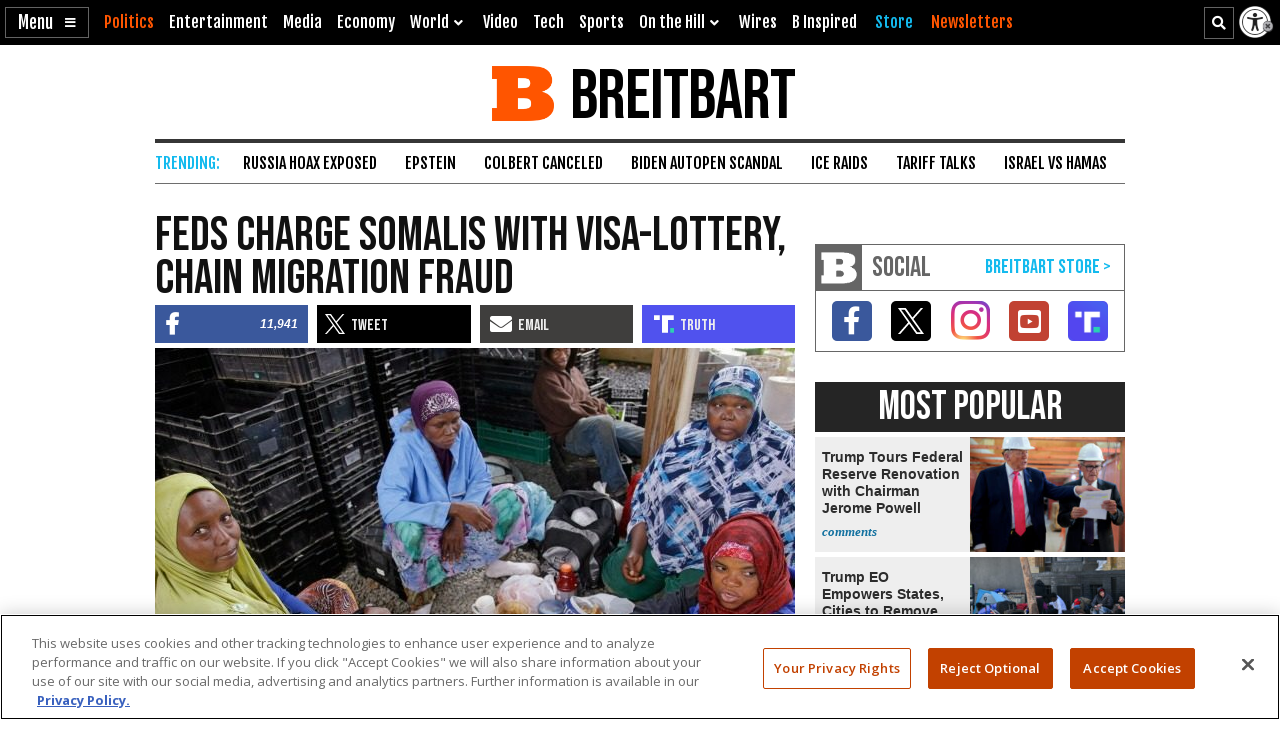

--- FILE ---
content_type: text/html; charset=utf-8
request_url: https://www.google.com/recaptcha/api2/aframe
body_size: 149
content:
<!DOCTYPE HTML><html><head><meta http-equiv="content-type" content="text/html; charset=UTF-8"></head><body><script nonce="PNM-52-5x2Bh7NsqY56-Rw">/** Anti-fraud and anti-abuse applications only. See google.com/recaptcha */ try{var clients={'sodar':'https://pagead2.googlesyndication.com/pagead/sodar?'};window.addEventListener("message",function(a){try{if(a.source===window.parent){var b=JSON.parse(a.data);var c=clients[b['id']];if(c){var d=document.createElement('img');d.src=c+b['params']+'&rc='+(localStorage.getItem("rc::a")?sessionStorage.getItem("rc::b"):"");window.document.body.appendChild(d);sessionStorage.setItem("rc::e",parseInt(sessionStorage.getItem("rc::e")||0)+1);localStorage.setItem("rc::h",'1768926827164');}}}catch(b){}});window.parent.postMessage("_grecaptcha_ready", "*");}catch(b){}</script></body></html>